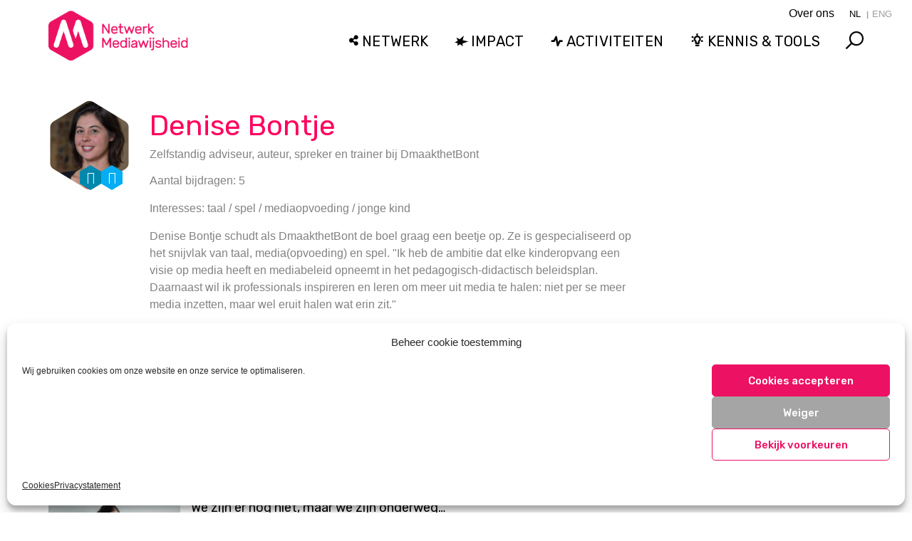

--- FILE ---
content_type: text/html; charset=UTF-8
request_url: https://netwerkmediawijsheid.nl/auteur/denisebontje/
body_size: 16465
content:
<!DOCTYPE html><html
class=no-js lang=nl-NL><head><meta
charset="UTF-8"><meta
name="viewport" content="width=device-width, initial-scale=1.0"><link
rel=pingback href=https://netwerkmediawijsheid.nl/xmlrpc.php><meta
name='robots' content='index, follow, max-image-preview:large, max-snippet:-1, max-video-preview:-1'><title>Denise Bontje, auteur op Netwerk Mediawijsheid</title><link
rel=canonical href=https://netwerkmediawijsheid.nl/auteur/denisebontje/ ><meta
property="og:locale" content="nl_NL"><meta
property="og:type" content="profile"><meta
property="og:title" content="Denise Bontje, auteur op Netwerk Mediawijsheid"><meta
property="og:url" content="https://netwerkmediawijsheid.nl/auteur/denisebontje/"><meta
property="og:site_name" content="Netwerk Mediawijsheid"><meta
property="og:image" content="https://secure.gravatar.com/avatar/a1c1e3582f9015da2900f08dee3b477f?s=500&d=blank&r=g"><meta
name="twitter:card" content="summary_large_image"><meta
name="twitter:site" content="@Mediawijzer"> <script type=application/ld+json class=yoast-schema-graph>{"@context":"https://schema.org","@graph":[{"@type":"ProfilePage","@id":"https://netwerkmediawijsheid.nl/auteur/denisebontje/","url":"https://netwerkmediawijsheid.nl/auteur/denisebontje/","name":"Denise Bontje, auteur op Netwerk Mediawijsheid","isPartOf":{"@id":"https://netwerkmediawijsheid.nl/#website"},"primaryImageOfPage":{"@id":"https://netwerkmediawijsheid.nl/auteur/denisebontje/#primaryimage"},"image":{"@id":"https://netwerkmediawijsheid.nl/auteur/denisebontje/#primaryimage"},"thumbnailUrl":"https://netwerkmediawijsheid.nl/wp-content/uploads/2024/02/MUD23.png","breadcrumb":{"@id":"https://netwerkmediawijsheid.nl/auteur/denisebontje/#breadcrumb"},"inLanguage":"nl-NL","potentialAction":[{"@type":"ReadAction","target":["https://netwerkmediawijsheid.nl/auteur/denisebontje/"]}]},{"@type":"ImageObject","inLanguage":"nl-NL","@id":"https://netwerkmediawijsheid.nl/auteur/denisebontje/#primaryimage","url":"https://netwerkmediawijsheid.nl/wp-content/uploads/2024/02/MUD23.png","contentUrl":"https://netwerkmediawijsheid.nl/wp-content/uploads/2024/02/MUD23.png","width":1200,"height":800,"caption":"kind zit op de grond. op de achtergrond zie je een ouder op de mobiele telefoon."},{"@type":"BreadcrumbList","@id":"https://netwerkmediawijsheid.nl/auteur/denisebontje/#breadcrumb","itemListElement":[{"@type":"ListItem","position":1,"name":"Home","item":"https://netwerkmediawijsheid.nl/"},{"@type":"ListItem","position":2,"name":"Archieven voor Denise Bontje"}]},{"@type":"WebSite","@id":"https://netwerkmediawijsheid.nl/#website","url":"https://netwerkmediawijsheid.nl/","name":"Netwerk Mediawijsheid","description":"Nederlands netwerk voor mediawijsheid","publisher":{"@id":"https://netwerkmediawijsheid.nl/#organization"},"potentialAction":[{"@type":"SearchAction","target":{"@type":"EntryPoint","urlTemplate":"https://netwerkmediawijsheid.nl/?s={search_term_string}"},"query-input":{"@type":"PropertyValueSpecification","valueRequired":true,"valueName":"search_term_string"}}],"inLanguage":"nl-NL"},{"@type":"Organization","@id":"https://netwerkmediawijsheid.nl/#organization","name":"Netwerk Mediawijsheid","url":"https://netwerkmediawijsheid.nl/","logo":{"@type":"ImageObject","inLanguage":"nl-NL","@id":"https://netwerkmediawijsheid.nl/#/schema/logo/image/","url":"https://netwerkmediawijsheid.nl/wp-content/uploads/2021/10/mw-logo-staand-zonder-tekst.png","contentUrl":"https://netwerkmediawijsheid.nl/wp-content/uploads/2021/10/mw-logo-staand-zonder-tekst.png","width":"500","height":"564","caption":"Netwerk Mediawijsheid"},"image":{"@id":"https://netwerkmediawijsheid.nl/#/schema/logo/image/"},"sameAs":["https://x.com/Mediawijzer"]},{"@type":"Person","@id":"https://netwerkmediawijsheid.nl/#/schema/person/2f1f9e9f1acb1965fef3d6090f166eee","name":"Denise Bontje","description":"Denise Bontje schudt als DmaakthetBont de boel graag een beetje op. Ze is gespecialiseerd op het snijvlak van taal, media(opvoeding) en spel. \"Ik heb de ambitie dat elke kinderopvang een visie op media heeft en mediabeleid opneemt in het pedagogisch-didactisch beleidsplan. Daarnaast wil ik professionals inspireren en leren om meer uit media te halen: niet per se meer media inzetten, maar wel eruit halen wat erin zit.\"","sameAs":["https://nl.linkedin.com/in/denise-bontje-b476569/nl","https://x.com/https://twitter.com/DmaakthetBont"],"mainEntityOfPage":{"@id":"https://netwerkmediawijsheid.nl/auteur/denisebontje/"}}]}</script> <link
rel=dns-prefetch href=//static.addtoany.com><link
rel=dns-prefetch href=//fonts.googleapis.com><link
rel=dns-prefetch href=//use.fontawesome.com><link
rel=alternate type=application/rss+xml title="Netwerk Mediawijsheid &raquo; feed" href=https://netwerkmediawijsheid.nl/feed/ ><link
rel=alternate type=application/rss+xml title="Netwerk Mediawijsheid &raquo; reacties feed" href=https://netwerkmediawijsheid.nl/comments/feed/ ><meta
property="og:site_name" content="Netwerk Mediawijsheid"><meta
property="og:title" content="Languit op de bank een film kijken is ontspannend voor jou, maar niet per se voor je kind"><meta
property="og:description" content="Nederlands netwerk voor mediawijsheid"><meta
property="og:image" content="https://netwerkmediawijsheid.nl/wp-content/uploads/2024/02/MUD23.png"><meta
property="og:url" content="https://netwerkmediawijsheid.nl/languit-op-de-bank-een-film-kijken-is-ontspannend-voor-jou-maar-niet-per-se-voor-je-kind/"><meta
property="og:type" content="website"><link
rel=alternate type=application/rss+xml title="Netwerk Mediawijsheid &raquo; berichten door Denise Bontje feed" href=https://netwerkmediawijsheid.nl/auteur/denisebontje/feed/ ><style id=wp-img-auto-sizes-contain-inline-css>img:is([sizes=auto i],[sizes^="auto," i]){contain-intrinsic-size:3000px 1500px}
/*# sourceURL=wp-img-auto-sizes-contain-inline-css */</style><link
rel=stylesheet href=https://netwerkmediawijsheid.nl/wp-content/cache/minify/59fae.css media=all><style id=wp-block-library-inline-css>/*<![CDATA[*/:root{--wp-block-synced-color:#7a00df;--wp-block-synced-color--rgb:122,0,223;--wp-bound-block-color:var(--wp-block-synced-color);--wp-editor-canvas-background:#ddd;--wp-admin-theme-color:#007cba;--wp-admin-theme-color--rgb:0,124,186;--wp-admin-theme-color-darker-10:#006ba1;--wp-admin-theme-color-darker-10--rgb:0,107,160.5;--wp-admin-theme-color-darker-20:#005a87;--wp-admin-theme-color-darker-20--rgb:0,90,135;--wp-admin-border-width-focus:2px}@media (min-resolution:192dpi){:root{--wp-admin-border-width-focus:1.5px}}.wp-element-button{cursor:pointer}:root .has-very-light-gray-background-color{background-color:#eee}:root .has-very-dark-gray-background-color{background-color:#313131}:root .has-very-light-gray-color{color:#eee}:root .has-very-dark-gray-color{color:#313131}:root .has-vivid-green-cyan-to-vivid-cyan-blue-gradient-background{background:linear-gradient(135deg,#00d084,#0693e3)}:root .has-purple-crush-gradient-background{background:linear-gradient(135deg,#34e2e4,#4721fb 50%,#ab1dfe)}:root .has-hazy-dawn-gradient-background{background:linear-gradient(135deg,#faaca8,#dad0ec)}:root .has-subdued-olive-gradient-background{background:linear-gradient(135deg,#fafae1,#67a671)}:root .has-atomic-cream-gradient-background{background:linear-gradient(135deg,#fdd79a,#004a59)}:root .has-nightshade-gradient-background{background:linear-gradient(135deg,#330968,#31cdcf)}:root .has-midnight-gradient-background{background:linear-gradient(135deg,#020381,#2874fc)}:root{--wp--preset--font-size--normal:16px;--wp--preset--font-size--huge:42px}.has-regular-font-size{font-size:1em}.has-larger-font-size{font-size:2.625em}.has-normal-font-size{font-size:var(--wp--preset--font-size--normal)}.has-huge-font-size{font-size:var(--wp--preset--font-size--huge)}.has-text-align-center{text-align:center}.has-text-align-left{text-align:left}.has-text-align-right{text-align:right}.has-fit-text{white-space:nowrap!important}#end-resizable-editor-section{display:none}.aligncenter{clear:both}.items-justified-left{justify-content:flex-start}.items-justified-center{justify-content:center}.items-justified-right{justify-content:flex-end}.items-justified-space-between{justify-content:space-between}.screen-reader-text{border:0;clip-path:inset(50%);height:1px;margin:-1px;overflow:hidden;padding:0;position:absolute;width:1px;word-wrap:normal!important}.screen-reader-text:focus{background-color:#ddd;clip-path:none;color:#444;display:block;font-size:1em;height:auto;left:5px;line-height:normal;padding:15px 23px 14px;text-decoration:none;top:5px;width:auto;z-index:100000}html :where(.has-border-color){border-style:solid}html :where([style*=border-top-color]){border-top-style:solid}html :where([style*=border-right-color]){border-right-style:solid}html :where([style*=border-bottom-color]){border-bottom-style:solid}html :where([style*=border-left-color]){border-left-style:solid}html :where([style*=border-width]){border-style:solid}html :where([style*=border-top-width]){border-top-style:solid}html :where([style*=border-right-width]){border-right-style:solid}html :where([style*=border-bottom-width]){border-bottom-style:solid}html :where([style*=border-left-width]){border-left-style:solid}html :where(img[class*=wp-image-]){height:auto;max-width:100%}:where(figure){margin:0 0 1em}html :where(.is-position-sticky){--wp-admin--admin-bar--position-offset:var(--wp-admin--admin-bar--height,0px)}@media screen and (max-width:600px){html :where(.is-position-sticky){--wp-admin--admin-bar--position-offset:0px}}

/*# sourceURL=wp-block-library-inline-css *//*]]>*/</style><style id=global-styles-inline-css>/*<![CDATA[*/:root{--wp--preset--aspect-ratio--square: 1;--wp--preset--aspect-ratio--4-3: 4/3;--wp--preset--aspect-ratio--3-4: 3/4;--wp--preset--aspect-ratio--3-2: 3/2;--wp--preset--aspect-ratio--2-3: 2/3;--wp--preset--aspect-ratio--16-9: 16/9;--wp--preset--aspect-ratio--9-16: 9/16;--wp--preset--color--black: #000000;--wp--preset--color--cyan-bluish-gray: #abb8c3;--wp--preset--color--white: #ffffff;--wp--preset--color--pale-pink: #f78da7;--wp--preset--color--vivid-red: #cf2e2e;--wp--preset--color--luminous-vivid-orange: #ff6900;--wp--preset--color--luminous-vivid-amber: #fcb900;--wp--preset--color--light-green-cyan: #7bdcb5;--wp--preset--color--vivid-green-cyan: #00d084;--wp--preset--color--pale-cyan-blue: #8ed1fc;--wp--preset--color--vivid-cyan-blue: #0693e3;--wp--preset--color--vivid-purple: #9b51e0;--wp--preset--gradient--vivid-cyan-blue-to-vivid-purple: linear-gradient(135deg,rgb(6,147,227) 0%,rgb(155,81,224) 100%);--wp--preset--gradient--light-green-cyan-to-vivid-green-cyan: linear-gradient(135deg,rgb(122,220,180) 0%,rgb(0,208,130) 100%);--wp--preset--gradient--luminous-vivid-amber-to-luminous-vivid-orange: linear-gradient(135deg,rgb(252,185,0) 0%,rgb(255,105,0) 100%);--wp--preset--gradient--luminous-vivid-orange-to-vivid-red: linear-gradient(135deg,rgb(255,105,0) 0%,rgb(207,46,46) 100%);--wp--preset--gradient--very-light-gray-to-cyan-bluish-gray: linear-gradient(135deg,rgb(238,238,238) 0%,rgb(169,184,195) 100%);--wp--preset--gradient--cool-to-warm-spectrum: linear-gradient(135deg,rgb(74,234,220) 0%,rgb(151,120,209) 20%,rgb(207,42,186) 40%,rgb(238,44,130) 60%,rgb(251,105,98) 80%,rgb(254,248,76) 100%);--wp--preset--gradient--blush-light-purple: linear-gradient(135deg,rgb(255,206,236) 0%,rgb(152,150,240) 100%);--wp--preset--gradient--blush-bordeaux: linear-gradient(135deg,rgb(254,205,165) 0%,rgb(254,45,45) 50%,rgb(107,0,62) 100%);--wp--preset--gradient--luminous-dusk: linear-gradient(135deg,rgb(255,203,112) 0%,rgb(199,81,192) 50%,rgb(65,88,208) 100%);--wp--preset--gradient--pale-ocean: linear-gradient(135deg,rgb(255,245,203) 0%,rgb(182,227,212) 50%,rgb(51,167,181) 100%);--wp--preset--gradient--electric-grass: linear-gradient(135deg,rgb(202,248,128) 0%,rgb(113,206,126) 100%);--wp--preset--gradient--midnight: linear-gradient(135deg,rgb(2,3,129) 0%,rgb(40,116,252) 100%);--wp--preset--font-size--small: 13px;--wp--preset--font-size--medium: 20px;--wp--preset--font-size--large: 36px;--wp--preset--font-size--x-large: 42px;--wp--preset--spacing--20: 0.44rem;--wp--preset--spacing--30: 0.67rem;--wp--preset--spacing--40: 1rem;--wp--preset--spacing--50: 1.5rem;--wp--preset--spacing--60: 2.25rem;--wp--preset--spacing--70: 3.38rem;--wp--preset--spacing--80: 5.06rem;--wp--preset--shadow--natural: 6px 6px 9px rgba(0, 0, 0, 0.2);--wp--preset--shadow--deep: 12px 12px 50px rgba(0, 0, 0, 0.4);--wp--preset--shadow--sharp: 6px 6px 0px rgba(0, 0, 0, 0.2);--wp--preset--shadow--outlined: 6px 6px 0px -3px rgb(255, 255, 255), 6px 6px rgb(0, 0, 0);--wp--preset--shadow--crisp: 6px 6px 0px rgb(0, 0, 0);}:where(.is-layout-flex){gap: 0.5em;}:where(.is-layout-grid){gap: 0.5em;}body .is-layout-flex{display: flex;}.is-layout-flex{flex-wrap: wrap;align-items: center;}.is-layout-flex > :is(*, div){margin: 0;}body .is-layout-grid{display: grid;}.is-layout-grid > :is(*, div){margin: 0;}:where(.wp-block-columns.is-layout-flex){gap: 2em;}:where(.wp-block-columns.is-layout-grid){gap: 2em;}:where(.wp-block-post-template.is-layout-flex){gap: 1.25em;}:where(.wp-block-post-template.is-layout-grid){gap: 1.25em;}.has-black-color{color: var(--wp--preset--color--black) !important;}.has-cyan-bluish-gray-color{color: var(--wp--preset--color--cyan-bluish-gray) !important;}.has-white-color{color: var(--wp--preset--color--white) !important;}.has-pale-pink-color{color: var(--wp--preset--color--pale-pink) !important;}.has-vivid-red-color{color: var(--wp--preset--color--vivid-red) !important;}.has-luminous-vivid-orange-color{color: var(--wp--preset--color--luminous-vivid-orange) !important;}.has-luminous-vivid-amber-color{color: var(--wp--preset--color--luminous-vivid-amber) !important;}.has-light-green-cyan-color{color: var(--wp--preset--color--light-green-cyan) !important;}.has-vivid-green-cyan-color{color: var(--wp--preset--color--vivid-green-cyan) !important;}.has-pale-cyan-blue-color{color: var(--wp--preset--color--pale-cyan-blue) !important;}.has-vivid-cyan-blue-color{color: var(--wp--preset--color--vivid-cyan-blue) !important;}.has-vivid-purple-color{color: var(--wp--preset--color--vivid-purple) !important;}.has-black-background-color{background-color: var(--wp--preset--color--black) !important;}.has-cyan-bluish-gray-background-color{background-color: var(--wp--preset--color--cyan-bluish-gray) !important;}.has-white-background-color{background-color: var(--wp--preset--color--white) !important;}.has-pale-pink-background-color{background-color: var(--wp--preset--color--pale-pink) !important;}.has-vivid-red-background-color{background-color: var(--wp--preset--color--vivid-red) !important;}.has-luminous-vivid-orange-background-color{background-color: var(--wp--preset--color--luminous-vivid-orange) !important;}.has-luminous-vivid-amber-background-color{background-color: var(--wp--preset--color--luminous-vivid-amber) !important;}.has-light-green-cyan-background-color{background-color: var(--wp--preset--color--light-green-cyan) !important;}.has-vivid-green-cyan-background-color{background-color: var(--wp--preset--color--vivid-green-cyan) !important;}.has-pale-cyan-blue-background-color{background-color: var(--wp--preset--color--pale-cyan-blue) !important;}.has-vivid-cyan-blue-background-color{background-color: var(--wp--preset--color--vivid-cyan-blue) !important;}.has-vivid-purple-background-color{background-color: var(--wp--preset--color--vivid-purple) !important;}.has-black-border-color{border-color: var(--wp--preset--color--black) !important;}.has-cyan-bluish-gray-border-color{border-color: var(--wp--preset--color--cyan-bluish-gray) !important;}.has-white-border-color{border-color: var(--wp--preset--color--white) !important;}.has-pale-pink-border-color{border-color: var(--wp--preset--color--pale-pink) !important;}.has-vivid-red-border-color{border-color: var(--wp--preset--color--vivid-red) !important;}.has-luminous-vivid-orange-border-color{border-color: var(--wp--preset--color--luminous-vivid-orange) !important;}.has-luminous-vivid-amber-border-color{border-color: var(--wp--preset--color--luminous-vivid-amber) !important;}.has-light-green-cyan-border-color{border-color: var(--wp--preset--color--light-green-cyan) !important;}.has-vivid-green-cyan-border-color{border-color: var(--wp--preset--color--vivid-green-cyan) !important;}.has-pale-cyan-blue-border-color{border-color: var(--wp--preset--color--pale-cyan-blue) !important;}.has-vivid-cyan-blue-border-color{border-color: var(--wp--preset--color--vivid-cyan-blue) !important;}.has-vivid-purple-border-color{border-color: var(--wp--preset--color--vivid-purple) !important;}.has-vivid-cyan-blue-to-vivid-purple-gradient-background{background: var(--wp--preset--gradient--vivid-cyan-blue-to-vivid-purple) !important;}.has-light-green-cyan-to-vivid-green-cyan-gradient-background{background: var(--wp--preset--gradient--light-green-cyan-to-vivid-green-cyan) !important;}.has-luminous-vivid-amber-to-luminous-vivid-orange-gradient-background{background: var(--wp--preset--gradient--luminous-vivid-amber-to-luminous-vivid-orange) !important;}.has-luminous-vivid-orange-to-vivid-red-gradient-background{background: var(--wp--preset--gradient--luminous-vivid-orange-to-vivid-red) !important;}.has-very-light-gray-to-cyan-bluish-gray-gradient-background{background: var(--wp--preset--gradient--very-light-gray-to-cyan-bluish-gray) !important;}.has-cool-to-warm-spectrum-gradient-background{background: var(--wp--preset--gradient--cool-to-warm-spectrum) !important;}.has-blush-light-purple-gradient-background{background: var(--wp--preset--gradient--blush-light-purple) !important;}.has-blush-bordeaux-gradient-background{background: var(--wp--preset--gradient--blush-bordeaux) !important;}.has-luminous-dusk-gradient-background{background: var(--wp--preset--gradient--luminous-dusk) !important;}.has-pale-ocean-gradient-background{background: var(--wp--preset--gradient--pale-ocean) !important;}.has-electric-grass-gradient-background{background: var(--wp--preset--gradient--electric-grass) !important;}.has-midnight-gradient-background{background: var(--wp--preset--gradient--midnight) !important;}.has-small-font-size{font-size: var(--wp--preset--font-size--small) !important;}.has-medium-font-size{font-size: var(--wp--preset--font-size--medium) !important;}.has-large-font-size{font-size: var(--wp--preset--font-size--large) !important;}.has-x-large-font-size{font-size: var(--wp--preset--font-size--x-large) !important;}
/*# sourceURL=global-styles-inline-css *//*]]>*/</style><style id=classic-theme-styles-inline-css>/*! This file is auto-generated */
.wp-block-button__link{color:#fff;background-color:#32373c;border-radius:9999px;box-shadow:none;text-decoration:none;padding:calc(.667em + 2px) calc(1.333em + 2px);font-size:1.125em}.wp-block-file__button{background:#32373c;color:#fff;text-decoration:none}
/*# sourceURL=/wp-includes/css/classic-themes.min.css */</style><link
rel=stylesheet href=https://netwerkmediawijsheid.nl/wp-content/cache/minify/2376e.css media=all><link
rel=stylesheet id=googlefont-styles-css href='https://fonts.googleapis.com/css?family=Rubik%3A400%2C500%2C500i&#038;ver=6.9' type=text/css media=all><link
rel=stylesheet id=fontawesome-styles-css href='https://use.fontawesome.com/releases/v5.12.1/css/all.css?ver=1eb181bec88bbd38efd3660ea85ada28' type=text/css media=all><link
rel=stylesheet href=https://netwerkmediawijsheid.nl/wp-content/cache/minify/11fe1.css media=all><style id=cs-inline-css>@media (min-width:1200px){.x-hide-xl{display:none !important;}}@media (min-width:979px) and (max-width:1199px){.x-hide-lg{display:none !important;}}@media (min-width:767px) and (max-width:978px){.x-hide-md{display:none !important;}}@media (min-width:480px) and (max-width:766px){.x-hide-sm{display:none !important;}}@media (max-width:479px){.x-hide-xs{display:none !important;}} a,h1 a:hover,h2 a:hover,h3 a:hover,h4 a:hover,h5 a:hover,h6 a:hover,.x-breadcrumb-wrap a:hover,.widget ul li a:hover,.widget ol li a:hover,.widget.widget_text ul li a,.widget.widget_text ol li a,.widget_nav_menu .current-menu-item > a,.x-accordion-heading .x-accordion-toggle:hover,.x-comment-author a:hover,.x-comment-time:hover,.x-recent-posts a:hover .h-recent-posts{color:#ed1163;}a:hover,.widget.widget_text ul li a:hover,.widget.widget_text ol li a:hover,.x-twitter-widget ul li a:hover{color:hsl(338,91%,36%);}.rev_slider_wrapper,a.x-img-thumbnail:hover,.x-slider-container.below,.page-template-template-blank-3-php .x-slider-container.above,.page-template-template-blank-6-php .x-slider-container.above{border-color:#ed1163;}.entry-thumb:before,.x-pagination span.current,.woocommerce-pagination span[aria-current],.flex-direction-nav a,.flex-control-nav a:hover,.flex-control-nav a.flex-active,.mejs-time-current,.x-dropcap,.x-skill-bar .bar,.x-pricing-column.featured h2,.h-comments-title small,.x-entry-share .x-share:hover,.x-highlight,.x-recent-posts .x-recent-posts-img:after{background-color:#ed1163;}.x-nav-tabs > .active > a,.x-nav-tabs > .active > a:hover{box-shadow:inset 0 3px 0 0 #ed1163;}.x-main{width:calc(74% - 2.463055%);}.x-sidebar{width:calc(100% - 2.463055% - 74%);}.x-comment-author,.x-comment-time,.comment-form-author label,.comment-form-email label,.comment-form-url label,.comment-form-rating label,.comment-form-comment label,.widget_calendar #wp-calendar caption,.widget.widget_rss li .rsswidget{font-family:"Rubik",sans-serif;font-weight:400;}.p-landmark-sub,.p-meta,input,button,select,textarea{font-family:"Rubik",sans-serif;}.widget ul li a,.widget ol li a,.x-comment-time{color:#343434;}.widget_text ol li a,.widget_text ul li a{color:#ed1163;}.widget_text ol li a:hover,.widget_text ul li a:hover{color:hsl(338,91%,36%);}.comment-form-author label,.comment-form-email label,.comment-form-url label,.comment-form-rating label,.comment-form-comment label,.widget_calendar #wp-calendar th,.p-landmark-sub strong,.widget_tag_cloud .tagcloud a:hover,.widget_tag_cloud .tagcloud a:active,.entry-footer a:hover,.entry-footer a:active,.x-breadcrumbs .current,.x-comment-author,.x-comment-author a{color:#ff005d;}.widget_calendar #wp-calendar th{border-color:#ff005d;}.h-feature-headline span i{background-color:#ff005d;}@media (max-width:978.98px){}html{font-size:18px;}@media (min-width:479px){html{font-size:18px;}}@media (min-width:766px){html{font-size:18px;}}@media (min-width:978px){html{font-size:18px;}}@media (min-width:1199px){html{font-size:18px;}}body{font-style:normal;font-weight:300;color:#343434;background-color:hsl(0,0%,100%);}.w-b{font-weight:300 !important;}h1,h2,h3,h4,h5,h6,.h1,.h2,.h3,.h4,.h5,.h6,.x-text-headline{font-family:"Rubik",sans-serif;font-style:normal;font-weight:400;}h1,.h1{letter-spacing:0em;}h2,.h2{letter-spacing:0em;}h3,.h3{letter-spacing:0em;}h4,.h4{letter-spacing:0em;}h5,.h5{letter-spacing:0em;}h6,.h6{letter-spacing:0em;}.w-h{font-weight:400 !important;}.x-container.width{width:90%;}.x-container.max{max-width:1200px;}.x-bar-content.x-container.width{flex-basis:90%;}.x-main.full{float:none;clear:both;display:block;width:auto;}@media (max-width:978.98px){.x-main.full,.x-main.left,.x-main.right,.x-sidebar.left,.x-sidebar.right{float:none;display:block;width:auto !important;}}.entry-header,.entry-content{font-size:1.1rem;}body,input,button,select,textarea{font-family:"Rubik",sans-serif;}h1,h2,h3,h4,h5,h6,.h1,.h2,.h3,.h4,.h5,.h6,h1 a,h2 a,h3 a,h4 a,h5 a,h6 a,.h1 a,.h2 a,.h3 a,.h4 a,.h5 a,.h6 a,blockquote{color:#ff005d;}.cfc-h-tx{color:#ff005d !important;}.cfc-h-bd{border-color:#ff005d !important;}.cfc-h-bg{background-color:#ff005d !important;}.cfc-b-tx{color:#343434 !important;}.cfc-b-bd{border-color:#343434 !important;}.cfc-b-bg{background-color:#343434 !important;}.x-btn,.button,[type="submit"]{color:#ffffff;border-color:rgb(215,15,90);background-color:rgb(237,17,99);text-shadow:0 0.075em 0.075em rgba(0,0,0,0.5);}.x-btn:hover,.button:hover,[type="submit"]:hover{color:#ffffff;border-color:rgb(237,17,99);background-color:rgb(169,11,70);text-shadow:0 0.075em 0.075em rgba(0,0,0,0.5);}.x-btn.x-btn-real,.x-btn.x-btn-real:hover{margin-bottom:0.25em;text-shadow:0 0.075em 0.075em rgba(0,0,0,0.65);}.x-btn.x-btn-real{box-shadow:0 0.25em 0 0 #be0d4f,0 4px 9px rgba(0,0,0,0.75);}.x-btn.x-btn-real:hover{box-shadow:0 0.25em 0 0 #d70f5a,0 4px 9px rgba(0,0,0,0.75);}.x-btn.x-btn-flat,.x-btn.x-btn-flat:hover{margin-bottom:0;text-shadow:0 0.075em 0.075em rgba(0,0,0,0.65);box-shadow:none;}.x-btn.x-btn-transparent,.x-btn.x-btn-transparent:hover{margin-bottom:0;border-width:3px;text-shadow:none;text-transform:uppercase;background-color:transparent;box-shadow:none;}.x-topbar .p-info a:hover,.x-widgetbar .widget ul li a:hover{color:#ed1163;}.x-topbar{background-color:transparent;}.x-topbar .p-info,.x-topbar .p-info a,.x-navbar .desktop .x-nav > li > a,.x-navbar .desktop .sub-menu a,.x-navbar .mobile .x-nav li > a,.x-breadcrumb-wrap a,.x-breadcrumbs .delimiter{color:hsl(0,0%,100%);}.x-navbar .desktop .x-nav > li > a:hover,.x-navbar .desktop .x-nav > .x-active > a,.x-navbar .desktop .x-nav > .current-menu-item > a,.x-navbar .desktop .sub-menu a:hover,.x-navbar .desktop .sub-menu .x-active > a,.x-navbar .desktop .sub-menu .current-menu-item > a,.x-navbar .desktop .x-nav .x-megamenu > .sub-menu > li > a,.x-navbar .mobile .x-nav li > a:hover,.x-navbar .mobile .x-nav .x-active > a,.x-navbar .mobile .x-nav .current-menu-item > a{color:hsl(0,0%,100%);}.x-navbar{background-color:transparent;}.x-navbar .desktop .x-nav > li > a:hover,.x-navbar .desktop .x-nav > .x-active > a,.x-navbar .desktop .x-nav > .current-menu-item > a{box-shadow:inset 0 4px 0 0 #ed1163;}.x-navbar .desktop .x-nav > li > a{height:140px;padding-top:50px;}.x-navbar .desktop .x-nav > li ul{top:calc(140px - 15px);}@media (max-width:979px){}.x-navbar-inner{min-height:140px;}.x-brand{margin-top:10px;font-family:"Rubik",sans-serif;font-size:42px;font-style:normal;font-weight:700;letter-spacing:-0.035em;color:#272727;}.x-brand:hover,.x-brand:focus{color:#272727;}.x-brand img{width:calc(360px / 2);}.x-navbar .x-nav-wrap .x-nav > li > a{font-family:"Rubik",sans-serif;font-style:normal;font-weight:300;letter-spacing:0.008em;}.x-navbar .desktop .x-nav > li > a{font-size:18px;}.x-navbar .desktop .x-nav > li > a:not(.x-btn-navbar-woocommerce){padding-left:20px;padding-right:20px;}.x-navbar .desktop .x-nav > li > a > span{margin-right:-0.008em;}.x-btn-navbar{margin-top:20px;}.x-btn-navbar,.x-btn-navbar.collapsed{font-size:24px;}@media (max-width:979px){.x-widgetbar{left:0;right:0;}}.bg .mejs-container,.x-video .mejs-container{position:unset !important;} @font-face{font-family:'FontAwesomePro';font-style:normal;font-weight:900;font-display:block;src:url('https://netwerkmediawijsheid.nl/wp-content/plugins/cornerstone/assets/fonts/fa-solid-900.woff2?ver=6.7.2') format('woff2'),url('https://netwerkmediawijsheid.nl/wp-content/plugins/cornerstone/assets/fonts/fa-solid-900.ttf?ver=6.7.2') format('truetype');}[data-x-fa-pro-icon]{font-family:"FontAwesomePro" !important;}[data-x-fa-pro-icon]:before{content:attr(data-x-fa-pro-icon);}[data-x-icon],[data-x-icon-o],[data-x-icon-l],[data-x-icon-s],[data-x-icon-b],[data-x-icon-sr],[data-x-icon-ss],[data-x-icon-sl],[data-x-fa-pro-icon],[class*="cs-fa-"]{display:inline-flex;font-style:normal;font-weight:400;text-decoration:inherit;text-rendering:auto;-webkit-font-smoothing:antialiased;-moz-osx-font-smoothing:grayscale;}[data-x-icon].left,[data-x-icon-o].left,[data-x-icon-l].left,[data-x-icon-s].left,[data-x-icon-b].left,[data-x-icon-sr].left,[data-x-icon-ss].left,[data-x-icon-sl].left,[data-x-fa-pro-icon].left,[class*="cs-fa-"].left{margin-right:0.5em;}[data-x-icon].right,[data-x-icon-o].right,[data-x-icon-l].right,[data-x-icon-s].right,[data-x-icon-b].right,[data-x-icon-sr].right,[data-x-icon-ss].right,[data-x-icon-sl].right,[data-x-fa-pro-icon].right,[class*="cs-fa-"].right{margin-left:0.5em;}[data-x-icon]:before,[data-x-icon-o]:before,[data-x-icon-l]:before,[data-x-icon-s]:before,[data-x-icon-b]:before,[data-x-icon-sr]:before,[data-x-icon-ss]:before,[data-x-icon-sl]:before,[data-x-fa-pro-icon]:before,[class*="cs-fa-"]:before{line-height:1;}@font-face{font-family:'FontAwesome';font-style:normal;font-weight:900;font-display:block;src:url('https://netwerkmediawijsheid.nl/wp-content/plugins/cornerstone/assets/fonts/fa-solid-900.woff2?ver=6.7.2') format('woff2'),url('https://netwerkmediawijsheid.nl/wp-content/plugins/cornerstone/assets/fonts/fa-solid-900.ttf?ver=6.7.2') format('truetype');}[data-x-icon],[data-x-icon-s],[data-x-icon][class*="cs-fa-"]{font-family:"FontAwesome" !important;font-weight:900;}[data-x-icon]:before,[data-x-icon][class*="cs-fa-"]:before{content:attr(data-x-icon);}[data-x-icon-s]:before{content:attr(data-x-icon-s);}@font-face{font-family:'FontAwesomeRegular';font-style:normal;font-weight:400;font-display:block;src:url('https://netwerkmediawijsheid.nl/wp-content/plugins/cornerstone/assets/fonts/fa-regular-400.woff2?ver=6.7.2') format('woff2'),url('https://netwerkmediawijsheid.nl/wp-content/plugins/cornerstone/assets/fonts/fa-regular-400.ttf?ver=6.7.2') format('truetype');}@font-face{font-family:'FontAwesomePro';font-style:normal;font-weight:400;font-display:block;src:url('https://netwerkmediawijsheid.nl/wp-content/plugins/cornerstone/assets/fonts/fa-regular-400.woff2?ver=6.7.2') format('woff2'),url('https://netwerkmediawijsheid.nl/wp-content/plugins/cornerstone/assets/fonts/fa-regular-400.ttf?ver=6.7.2') format('truetype');}[data-x-icon-o]{font-family:"FontAwesomeRegular" !important;}[data-x-icon-o]:before{content:attr(data-x-icon-o);}.widget.widget_rss li .rsswidget:before{content:"\f35d";padding-right:0.4em;font-family:"FontAwesome";}.x-nav-tabs-item a{cursor:pointer;}.x-menu-heading{margin-right:.5em;}body.page-id-139 #header-wrapper,body.parent-pageid-139 #header-wrapper{background:#0e4e95;}@media screen and (max-width:740px){body.page-id-139 .x-navbar-wrap,body.parent-pageid-139 .x-navbar-wrap{min-height:265px;}}@media screen and (min-width:740px){body.page-id-139 .x-navbar-wrap,body.parent-pageid-139 .x-navbar-wrap{min-height:450px;}}
/*# sourceURL=cs-inline-css */</style> <script src=https://netwerkmediawijsheid.nl/wp-content/cache/minify/818c0.js></script> <script id=addtoany-core-js-before>/*<![CDATA[*/window.a2a_config=window.a2a_config||{};a2a_config.callbacks=[];a2a_config.overlays=[];a2a_config.templates={};a2a_localize = {
	Share: "Delen",
	Save: "Opslaan",
	Subscribe: "Inschrijven",
	Email: "E-mail",
	Bookmark: "Bookmark",
	ShowAll: "Alles weergeven",
	ShowLess: "Niet alles weergeven",
	FindServices: "Vind dienst(en)",
	FindAnyServiceToAddTo: "Vind direct een dienst om aan toe te voegen",
	PoweredBy: "Mede mogelijk gemaakt door",
	ShareViaEmail: "Delen per e-mail",
	SubscribeViaEmail: "Abonneren via e-mail",
	BookmarkInYourBrowser: "Bookmark in je browser",
	BookmarkInstructions: "Druk op Ctrl+D of \u2318+D om deze pagina te bookmarken",
	AddToYourFavorites: "Voeg aan je favorieten toe",
	SendFromWebOrProgram: "Stuur vanuit elk e-mailadres of e-mail programma",
	EmailProgram: "E-mail programma",
	More: "Meer&#8230;",
	ThanksForSharing: "Bedankt voor het delen!",
	ThanksForFollowing: "Dank voor het volgen!"
};


//# sourceURL=addtoany-core-js-before/*]]>*/</script> <script defer src=https://static.addtoany.com/menu/page.js id=addtoany-core-js></script> <script id=sdm-scripts-js-extra>var sdm_ajax_script = {"ajaxurl":"https://netwerkmediawijsheid.nl/wp-admin/admin-ajax.php"};
//# sourceURL=sdm-scripts-js-extra</script> <script src=https://netwerkmediawijsheid.nl/wp-content/cache/minify/5b9bd.js></script> <script id=child-scripts-js-extra>var x_params = {"noSuggestionNotice":"","ajax_url":"https://netwerkmediawijsheid.nl/wp-admin/admin-ajax.php","service_url":"https://netwerkmediawijsheid.nl/wp-admin/admin-ajax.php?action=x_child_get_search_terms","is_rtl":"","xsearch_cookie":"","xsearch_cookie_category":"Eerdere zoekopdrachten","theme_url":"https://netwerkmediawijsheid.nl/wp-content/themes/x-mediawijzer-v2"};
//# sourceURL=child-scripts-js-extra</script> <script src=https://netwerkmediawijsheid.nl/wp-content/cache/minify/4e3a2.js></script>  <script>(function(w,d,s,l,i){w[l]=w[l]||[];w[l].push({'gtm.start':
new Date().getTime(),event:'gtm.js'});var f=d.getElementsByTagName(s)[0],
j=d.createElement(s),dl=l!='dataLayer'?'&l='+l:'';j.async=true;j.src=
'https://www.googletagmanager.com/gtm.js?id='+i+dl;f.parentNode.insertBefore(j,f);
})(window,document,'script','dataLayer','GTM-MJ5NMPVP');</script>  <script>document.documentElement.className += " js";</script> <style>.cmplz-hidden {
					display: none !important;
				}</style> <script>var ajaxurl = 'https://netwerkmediawijsheid.nl/wp-admin/admin-ajax.php',
        sdm_admin_ajax_url = {sdm_admin_ajax_url: 'https://netwerkmediawijsheid.nl/wp-admin/admin-ajax.php?action=ajax'},
        sdm_plugin_url = 'https://netwerkmediawijsheid.nl/wp-content/plugins',
        tinymce_langs = {
          select_download_item: 'Please select a Download Item:',
          download_title: 'Download Title',
          include_fancy: 'Include Fancy Box',
          open_new_window: 'Open New Window',
          insert_shortcode: 'Insert SDM Shortcode'
        };</script> <link
rel=icon href=https://netwerkmediawijsheid.nl/wp-content/uploads/2019/08/cropped-mediawijzer.net-site-icoon-100x100.png sizes=32x32><link
rel=icon href=https://netwerkmediawijsheid.nl/wp-content/uploads/2019/08/cropped-mediawijzer.net-site-icoon-200x200.png sizes=192x192><link
rel=apple-touch-icon href=https://netwerkmediawijsheid.nl/wp-content/uploads/2019/08/cropped-mediawijzer.net-site-icoon-200x200.png><meta
name="msapplication-TileImage" content="https://netwerkmediawijsheid.nl/wp-content/uploads/2019/08/cropped-mediawijzer.net-site-icoon-300x300.png"><link
rel=icon href=https://netwerkmediawijsheid.nl/wp-content/themes/x-mediawijzer-v2/assets/favicon//favicon.ico type=image/x-icon><link
rel=apple-touch-icon sizes=57x57 href=https://netwerkmediawijsheid.nl/wp-content/themes/x-mediawijzer-v2/assets/favicon//apple-icon-57x57.png><link
rel=apple-touch-icon sizes=60x60 href=https://netwerkmediawijsheid.nl/wp-content/themes/x-mediawijzer-v2/assets/favicon//apple-icon-60x60.png><link
rel=apple-touch-icon sizes=72x72 href=https://netwerkmediawijsheid.nl/wp-content/themes/x-mediawijzer-v2/assets/favicon//apple-icon-72x72.png><link
rel=apple-touch-icon sizes=76x76 href=https://netwerkmediawijsheid.nl/wp-content/themes/x-mediawijzer-v2/assets/favicon//apple-icon-76x76.png><link
rel=apple-touch-icon sizes=114x114 href=https://netwerkmediawijsheid.nl/wp-content/themes/x-mediawijzer-v2/assets/favicon//apple-icon-114x114.png><link
rel=apple-touch-icon sizes=120x120 href=https://netwerkmediawijsheid.nl/wp-content/themes/x-mediawijzer-v2/assets/favicon//apple-icon-120x120.png><link
rel=apple-touch-icon sizes=144x144 href=https://netwerkmediawijsheid.nl/wp-content/themes/x-mediawijzer-v2/assets/favicon//apple-icon-144x144.png><link
rel=apple-touch-icon sizes=152x152 href=https://netwerkmediawijsheid.nl/wp-content/themes/x-mediawijzer-v2/assets/favicon//apple-icon-152x152.png><link
rel=apple-touch-icon sizes=180x180 href=https://netwerkmediawijsheid.nl/wp-content/themes/x-mediawijzer-v2/assets/favicon//apple-icon-180x180.png><link
rel=icon type=image/png sizes=192x192  href=https://netwerkmediawijsheid.nl/wp-content/themes/x-mediawijzer-v2/assets/favicon//android-icon-192x192.png><link
rel=icon type=image/png sizes=32x32 href=https://netwerkmediawijsheid.nl/wp-content/themes/x-mediawijzer-v2/assets/favicon//favicon-32x32.png><link
rel=icon type=image/png sizes=96x96 href=https://netwerkmediawijsheid.nl/wp-content/themes/x-mediawijzer-v2/assets/favicon//favicon-96x96.png><link
rel=icon type=image/png sizes=16x16 href=https://netwerkmediawijsheid.nl/wp-content/themes/x-mediawijzer-v2/assets/favicon//favicon-16x16.png><link
rel=manifest href=https://netwerkmediawijsheid.nl/wp-content/themes/x-mediawijzer-v2/assets/favicon//manifest.json><meta
name="msapplication-TileColor" content="#ff005d"><meta
name="msapplication-TileImage" content="https://netwerkmediawijsheid.nl/wp-content/themes/x-mediawijzer-v2/assets/favicon//ms-icon-144x144.png"><meta
name="theme-color" content="#ff005d"><link
rel=stylesheet href="//fonts.googleapis.com/css?family=Rubik:300,300i,700,700i,400&#038;subset=latin,latin-ext&#038;display=auto" type=text/css media=all crossorigin=anonymous data-x-google-fonts></head><body
data-rsssl=1 data-cmplz=1 class="archive author author-denisebontje author-148 wp-theme-x wp-child-theme-x-mediawijzer-v2 x-integrity x-integrity-light x-child-theme-active x-full-width-layout-active x-content-sidebar-active x-archive-standard-active x-navbar-static-active cornerstone-v7_7_9 x-v10_6_2"><div
id=x-root class=x-root><div
id=top class=site><div
id=header-wrapper><header
class="masthead masthead-inline" role=banner><div
class=x-topbar><div
class="x-topbar-inner x-container max width"><ul
id=menu-toprechts class=x-nav-top-navigation><li
id=menu-item-93891 class="menu-item menu-item-type-post_type menu-item-object-page menu-item-93891"><a
href=https://netwerkmediawijsheid.nl/over-ons/ >Over ons</a></li>
<li
id=menu-item-102018 class="lang-nl menu-item menu-item-type-custom menu-item-object-custom menu-item-102018"><a
href=/ >NL</a></li>
<li
id=menu-item-64541 class="lang-en menu-item menu-item-type-post_type menu-item-object-page menu-item-64541"><a
href=https://netwerkmediawijsheid.nl/over-ons/about-dutch-media-literacy-network/ >ENG</a></li></ul></div></div><div
class=x-navbar-wrap><div
class=x-navbar><div
class=x-navbar-inner><div
class="x-container max width">
<a
href=https://netwerkmediawijsheid.nl/ class="x-brand img">
<img
src=//netwerkmediawijsheid.nl/wp-content/uploads/2021/09/nm-logo-large.png alt="Netwerk Mediawijsheid"></a>
<a
href=# class="x-btn-navbar collapsed" data-toggle=collapse data-target=.x-nav-wrap.mobile>
<i
class=x-icon-bars data-x-icon=&#xf0c9;></i>
<span
class=visually-hidden>Navigation</span>
</a><nav
class="x-nav-wrap desktop" role=navigation><ul
id=menu-main class=x-nav><li
id=menu-item-102019 class="icon-netwerk menu-item menu-item-type-custom menu-item-object-custom menu-item-102019"><a
href=/netwerk><span>Netwerk</span></a></li>
<li
id=menu-item-102034 class="icon-impact menu-item menu-item-type-post_type menu-item-object-page menu-item-102034"><a
href=https://netwerkmediawijsheid.nl/impact/ ><span>Impact</span></a></li>
<li
id=menu-item-102111 class="icon-activ menu-item menu-item-type-post_type menu-item-object-page menu-item-102111"><a
href=https://netwerkmediawijsheid.nl/activiteiten/ ><span>Activiteiten</span></a></li>
<li
id=menu-item-102037 class="icon-kennistools menu-item menu-item-type-post_type menu-item-object-page menu-item-102037"><a
href=https://netwerkmediawijsheid.nl/kennis-tools/ ><span>Kennis &#038; tools</span></a></li>
<li
id=menu-item-102023 class="search menu-item menu-item-type-custom menu-item-object-custom menu-item-102023"><a
href="/?s="><span>Zoeken</span></a></li></ul></nav><div
class="x-nav-wrap mobile collapse"><ul
id=menu-mobile-menu class=x-nav><li
id=menu-item-70391 class="menu-item menu-item-type-post_type menu-item-object-page menu-item-70391"><a
href=https://netwerkmediawijsheid.nl/netwerk/ ><span>Netwerk</span></a></li>
<li
id=menu-item-102837 class="menu-item menu-item-type-post_type menu-item-object-page menu-item-102837"><a
href=https://netwerkmediawijsheid.nl/impact/ ><span>Impact</span></a></li>
<li
id=menu-item-102838 class="menu-item menu-item-type-post_type menu-item-object-page menu-item-102838"><a
href=https://netwerkmediawijsheid.nl/activiteiten/ ><span>Activiteiten</span></a></li>
<li
id=menu-item-102839 class="menu-item menu-item-type-post_type menu-item-object-page menu-item-102839"><a
href=https://netwerkmediawijsheid.nl/kennis-tools/ ><span>Kennis &#038; tools</span></a></li>
<li
id=menu-item-94200 class="menu-item menu-item-type-post_type menu-item-object-page menu-item-94200"><a
href=https://netwerkmediawijsheid.nl/over-ons/ ><span>Over ons</span></a></li>
<li
id=menu-item-95506 class="menu-item menu-item-type-post_type menu-item-object-page menu-item-95506"><a
href=https://netwerkmediawijsheid.nl/over-ons/contact/ ><span>Contact</span></a></li>
<li
id=menu-item-70397 class="menu-item menu-item-type-post_type menu-item-object-page menu-item-70397"><a
href=https://netwerkmediawijsheid.nl/over-ons/about-dutch-media-literacy-network/ ><span>English</span></a></li>
<li
id=menu-item-102919 class="menu-item menu-item-type-custom menu-item-object-custom menu-item-102919"><a
href="/?s="><span>Zoeken</span></a></li></ul></div></div></div></div></div></header></div><div
class=x-quick-search-container><div
class="x-container max width"><div
class="x-column x-sm x-1-1"><div
class="x-quick-search floating"><div
class=arrow></div><form
method=get id=searchform class="form-search clearfix" action=https://netwerkmediawijsheid.nl/ ><div
class=input-group>
<label
for=s class=visually-hidden>Search</label>
<input
type=text id=s class="search-query form-control" name=s placeholder value>
<button
class="input-group-addon button">
<span>Zoeken</span>
</button></div></form></div></div></div></div><div
class="x-container max width offset"><div
class="x-main left" role=main><div
class=entry-author><div
class=author-avatar>
<a
href=https://netwerkmediawijsheid.nl/auteur/denisebontje/ >
<svg
viewBox='0 0 100 111'>
<defs>
<clipPath
id="hexagon_clip">
<path
id=hexagon  d='M55,3
L93,26
A10,10 0 0,1 98,33
L98,78
A10,10 0 0,1 93,85
L55,108
A10,10 0 0,1 45,108
L7,85
A10,10 0 0,1 2,78
L2,33
A10,10 0 0,1 7,26
L45,3
A10,10 0 0,1 55,3'/>
</clipPath>
</defs>
<image
xlink:href=https://netwerkmediawijsheid.nl/wp-content/uploads/2017/01/denisebontje-200x200.jpg  height=120px width=110px y=-5px x=-5px  clip-path=url(#hexagon_clip)  preserveAspectRatio="xMinYMin slice"/>
</svg>
</a><div
class=social-links>
<a
href=https://nl.linkedin.com/in/denise-bontje-b476569/nl class=linkedin target=_blank><span></span></a>
<a
href=https://twitter.com/DmaakthetBont class=twitter target=_blank><span></span></a></div></div><div
class=author-info><div
class=author-name><h1><a
href=https://netwerkmediawijsheid.nl/auteur/denisebontje/ >Denise Bontje</a></h1><h3><span
class=job>Zelfstandig adviseur, auteur, spreker en trainer</span> <span
class=at>bij</span> <span
class=company>DmaakthetBont</span></h3></div><div
class=author-description><p
class=contributions>Aantal bijdragen: 5</p><p
class=interests>Interesses: taal / spel / mediaopvoeding / jonge kind</p><p
class=description>Denise Bontje schudt als DmaakthetBont de boel graag een beetje op. Ze is gespecialiseerd op het snijvlak van taal, media(opvoeding) en spel. "Ik heb de ambitie dat elke kinderopvang een visie op media heeft en mediabeleid opneemt in het pedagogisch-didactisch beleidsplan. Daarnaast wil ik professionals inspireren en leren om meer uit media te halen: niet per se meer media inzetten, maar wel eruit halen wat erin zit."</p></div></div></div><div
class=author-seperator></div><article
id=post-111557 class="post-111557 post type-post status-publish format-standard has-post-thumbnail hentry category-gezond-mediagebruik category-mediaopvoeding category-algemeen"><div
class=entry-featured>
<a
href=https://netwerkmediawijsheid.nl/languit-op-de-bank-een-film-kijken-is-ontspannend-voor-jou-maar-niet-per-se-voor-je-kind/ >
<img
width=1200 height=800 src=https://netwerkmediawijsheid.nl/wp-content/uploads/2024/02/MUD23.png class="attachment-cropped size-cropped wp-post-image" alt="kind zit op de grond. op de achtergrond zie je een ouder op de mobiele telefoon." decoding=async fetchpriority=high srcset="https://netwerkmediawijsheid.nl/wp-content/uploads/2024/02/MUD23.png 1200w, https://netwerkmediawijsheid.nl/wp-content/uploads/2024/02/MUD23-300x200.png 300w, https://netwerkmediawijsheid.nl/wp-content/uploads/2024/02/MUD23-1024x683.png 1024w, https://netwerkmediawijsheid.nl/wp-content/uploads/2024/02/MUD23-768x512.png 768w, https://netwerkmediawijsheid.nl/wp-content/uploads/2024/02/MUD23-100x67.png 100w, https://netwerkmediawijsheid.nl/wp-content/uploads/2024/02/MUD23-881x587.png 881w" sizes="(max-width: 1200px) 100vw, 1200px">  </a><div
class=author-avatar>
<a
href=https://netwerkmediawijsheid.nl/auteur/denisebontje/ >
<svg
viewBox='0 0 100 111'>
<defs>
<clipPath
id="hexagon_clip">
<path
id=hexagon  d='M55,3
L93,26
A10,10 0 0,1 98,33
L98,78
A10,10 0 0,1 93,85
L55,108
A10,10 0 0,1 45,108
L7,85
A10,10 0 0,1 2,78
L2,33
A10,10 0 0,1 7,26
L45,3
A10,10 0 0,1 55,3'/>
</clipPath>
</defs>
<use
xlink:href=#hexagon x=0 y=0 stroke=white stroke-width=4 fill=white />
<image
xlink:href=https://netwerkmediawijsheid.nl/wp-content/uploads/2017/01/denisebontje-200x200.jpg  height=120px width=110px y=-5px x=-5px  clip-path=url(#hexagon_clip)  preserveAspectRatio="xMinYMin slice"/>
<use
xlink:href=#hexagon x=0 y=0 stroke=white stroke-width=4 fill=transparent />
</svg>
</a></div></div><div
class="entry-wrap entry-block"><header
class=entry-header><h2 class="entry-title">
<a
href=https://netwerkmediawijsheid.nl/languit-op-de-bank-een-film-kijken-is-ontspannend-voor-jou-maar-niet-per-se-voor-je-kind/ title="Permalink to: &quot;Languit op de bank een film kijken is ontspannend voor jou, maar niet per se voor je kind&quot;">Languit op de bank een film kijken is ontspannend voor jou, maar niet per se voor je kind</a></h2><div
class=meta><div
class="meta-line author">
<a
href=https://netwerkmediawijsheid.nl/auteur/denisebontje/ >Denise Bontje</a> | 29 march 2024</div><div
class="meta-line category">
Thema: <a
href=https://netwerkmediawijsheid.nl/category/werk-opleiding-geld/gezond-mediagebruik/ >Gezond mediagebruik</a>, <a
href=https://netwerkmediawijsheid.nl/category/mediaopvoeding/ >Mediaopvoeding</a>, <a
href=https://netwerkmediawijsheid.nl/category/algemeen/ >Algemeen</a></div></div></header></div></article><article
id=post-95540 class="post-95540 post type-post status-publish format-standard has-post-thumbnail hentry category-mediaopvoeding tag-onderzoek tag-ouders tag-mediaopvoeding"><div
class=entry-featured>
<a
href=https://netwerkmediawijsheid.nl/we-zijn-er-nog-niet-maar-we-zijn-onderweg/ >
<img
width=1200 height=800 src=https://netwerkmediawijsheid.nl/wp-content/uploads/2020/07/mediawijsheid-onderzoek-ouders.jpg class="attachment-cropped size-cropped wp-post-image" alt=onderzoek,ouders,mediaopvoeding decoding=async srcset="https://netwerkmediawijsheid.nl/wp-content/uploads/2020/07/mediawijsheid-onderzoek-ouders.jpg 1200w, https://netwerkmediawijsheid.nl/wp-content/uploads/2020/07/mediawijsheid-onderzoek-ouders-300x200.jpg 300w, https://netwerkmediawijsheid.nl/wp-content/uploads/2020/07/mediawijsheid-onderzoek-ouders-768x512.jpg 768w, https://netwerkmediawijsheid.nl/wp-content/uploads/2020/07/mediawijsheid-onderzoek-ouders-1024x683.jpg 1024w, https://netwerkmediawijsheid.nl/wp-content/uploads/2020/07/mediawijsheid-onderzoek-ouders-100x67.jpg 100w, https://netwerkmediawijsheid.nl/wp-content/uploads/2020/07/mediawijsheid-onderzoek-ouders-881x587.jpg 881w, https://netwerkmediawijsheid.nl/wp-content/uploads/2020/07/mediawijsheid-onderzoek-ouders-1044x696.jpg 1044w" sizes="(max-width: 1200px) 100vw, 1200px">  </a><div
class=author-avatar>
<a
href=https://netwerkmediawijsheid.nl/auteur/denisebontje/ >
<svg
viewBox='0 0 100 111'>
<defs>
<clipPath
id="hexagon_clip">
<path
id=hexagon  d='M55,3
L93,26
A10,10 0 0,1 98,33
L98,78
A10,10 0 0,1 93,85
L55,108
A10,10 0 0,1 45,108
L7,85
A10,10 0 0,1 2,78
L2,33
A10,10 0 0,1 7,26
L45,3
A10,10 0 0,1 55,3'/>
</clipPath>
</defs>
<use
xlink:href=#hexagon x=0 y=0 stroke=white stroke-width=4 fill=white />
<image
xlink:href=https://netwerkmediawijsheid.nl/wp-content/uploads/2017/01/denisebontje-200x200.jpg  height=120px width=110px y=-5px x=-5px  clip-path=url(#hexagon_clip)  preserveAspectRatio="xMinYMin slice"/>
<use
xlink:href=#hexagon x=0 y=0 stroke=white stroke-width=4 fill=transparent />
</svg>
</a></div></div><div
class="entry-wrap entry-block"><header
class=entry-header><h2 class="entry-title">
<a
href=https://netwerkmediawijsheid.nl/we-zijn-er-nog-niet-maar-we-zijn-onderweg/ title="Permalink to: &quot;We zijn er nog niet, maar we zijn onderweg&#8230;&quot;">We zijn er nog niet, maar we zijn onderweg&#8230;</a></h2><div
class=meta><div
class="meta-line author">
<a
href=https://netwerkmediawijsheid.nl/auteur/denisebontje/ >Denise Bontje</a> | 30 july 2020</div><div
class="meta-line category">
Thema: <a
href=https://netwerkmediawijsheid.nl/category/mediaopvoeding/ >Mediaopvoeding</a></div><div
class="meta-line post_tag">
Tags: <a
href=https://netwerkmediawijsheid.nl/t/onderzoek/ >onderzoek</a>, <a
href=https://netwerkmediawijsheid.nl/t/ouders/ >ouders</a>, <a
href=https://netwerkmediawijsheid.nl/t/mediaopvoeding/ >mediaopvoeding</a></div></div></header></div></article><article
id=post-93270 class="post-93270 post type-post status-publish format-standard has-post-thumbnail hentry category-algemeen category-mediaopvoeding category-gamen-apps tag-mud20 tag-media-ukkie-dagen"><div
class=entry-featured>
<a
href=https://netwerkmediawijsheid.nl/bewust-media-kiezen-met-mediasmarties/ >
<img
width=1200 height=801 src=https://netwerkmediawijsheid.nl/wp-content/uploads/2020/04/Bewust-media-kiezen-met-mediasmarties-mud20-2.jpg class="attachment-cropped size-cropped wp-post-image" alt="Bewust media kiezen met mediasmarties mud20" decoding=async srcset="https://netwerkmediawijsheid.nl/wp-content/uploads/2020/04/Bewust-media-kiezen-met-mediasmarties-mud20-2.jpg 1200w, https://netwerkmediawijsheid.nl/wp-content/uploads/2020/04/Bewust-media-kiezen-met-mediasmarties-mud20-2-300x200.jpg 300w, https://netwerkmediawijsheid.nl/wp-content/uploads/2020/04/Bewust-media-kiezen-met-mediasmarties-mud20-2-768x513.jpg 768w, https://netwerkmediawijsheid.nl/wp-content/uploads/2020/04/Bewust-media-kiezen-met-mediasmarties-mud20-2-1024x684.jpg 1024w, https://netwerkmediawijsheid.nl/wp-content/uploads/2020/04/Bewust-media-kiezen-met-mediasmarties-mud20-2-100x67.jpg 100w, https://netwerkmediawijsheid.nl/wp-content/uploads/2020/04/Bewust-media-kiezen-met-mediasmarties-mud20-2-881x588.jpg 881w, https://netwerkmediawijsheid.nl/wp-content/uploads/2020/04/Bewust-media-kiezen-met-mediasmarties-mud20-2-1044x697.jpg 1044w" sizes="(max-width: 1200px) 100vw, 1200px">  </a><div
class=author-avatar>
<a
href=https://netwerkmediawijsheid.nl/auteur/denisebontje/ >
<svg
viewBox='0 0 100 111'>
<defs>
<clipPath
id="hexagon_clip">
<path
id=hexagon  d='M55,3
L93,26
A10,10 0 0,1 98,33
L98,78
A10,10 0 0,1 93,85
L55,108
A10,10 0 0,1 45,108
L7,85
A10,10 0 0,1 2,78
L2,33
A10,10 0 0,1 7,26
L45,3
A10,10 0 0,1 55,3'/>
</clipPath>
</defs>
<use
xlink:href=#hexagon x=0 y=0 stroke=white stroke-width=4 fill=white />
<image
xlink:href=https://netwerkmediawijsheid.nl/wp-content/uploads/2017/01/denisebontje-200x200.jpg  height=120px width=110px y=-5px x=-5px  clip-path=url(#hexagon_clip)  preserveAspectRatio="xMinYMin slice"/>
<use
xlink:href=#hexagon x=0 y=0 stroke=white stroke-width=4 fill=transparent />
</svg>
</a></div></div><div
class="entry-wrap entry-block"><header
class=entry-header><h2 class="entry-title">
<a
href=https://netwerkmediawijsheid.nl/bewust-media-kiezen-met-mediasmarties/ title="Permalink to: &quot;Bewust media kiezen met Mediasmarties&quot;">Bewust media kiezen met Mediasmarties</a></h2><div
class=meta><div
class="meta-line author">
<a
href=https://netwerkmediawijsheid.nl/auteur/denisebontje/ >Denise Bontje</a> |  2 april 2020</div><div
class="meta-line category">
Thema: <a
href=https://netwerkmediawijsheid.nl/category/algemeen/ >Algemeen</a>, <a
href=https://netwerkmediawijsheid.nl/category/mediaopvoeding/ >Mediaopvoeding</a>, <a
href=https://netwerkmediawijsheid.nl/category/gamen-apps/ >Gamen &amp; apps</a></div><div
class="meta-line post_tag">
Tags: <a
href=https://netwerkmediawijsheid.nl/t/mud20/ >mud20</a>, <a
href=https://netwerkmediawijsheid.nl/t/media-ukkie-dagen/ >media ukkie dagen</a></div></div></header></div></article><article
id=post-73106 class="post-73106 post type-post status-publish format-standard has-post-thumbnail hentry category-mediaopvoeding category-mediasamenleving category-sociale-media tag-recensie tag-boekrecensie tag-apps tag-verslaving tag-smartphones"><div
class=entry-featured>
<a
href=https://netwerkmediawijsheid.nl/professionals-spelen-samen-met-ouders-een-cruciale-rol-in-mediaopvoeding/ >
<img
width=1280 height=853 src=https://netwerkmediawijsheid.nl/wp-content/uploads/2017/03/pexels-photo-3.jpg class="attachment-cropped size-cropped wp-post-image" alt="Wat weet Google eigenlijk over jou?, Superverslavend" decoding=async loading=lazy srcset="https://netwerkmediawijsheid.nl/wp-content/uploads/2017/03/pexels-photo-3.jpg 1280w, https://netwerkmediawijsheid.nl/wp-content/uploads/2017/03/pexels-photo-3-300x200.jpg 300w, https://netwerkmediawijsheid.nl/wp-content/uploads/2017/03/pexels-photo-3-768x512.jpg 768w, https://netwerkmediawijsheid.nl/wp-content/uploads/2017/03/pexels-photo-3-1024x682.jpg 1024w, https://netwerkmediawijsheid.nl/wp-content/uploads/2017/03/pexels-photo-3-100x67.jpg 100w, https://netwerkmediawijsheid.nl/wp-content/uploads/2017/03/pexels-photo-3-881x587.jpg 881w, https://netwerkmediawijsheid.nl/wp-content/uploads/2017/03/pexels-photo-3-1044x696.jpg 1044w" sizes="auto, (max-width: 1280px) 100vw, 1280px">  </a><div
class=author-avatar>
<a
href=https://netwerkmediawijsheid.nl/auteur/denisebontje/ >
<svg
viewBox='0 0 100 111'>
<defs>
<clipPath
id="hexagon_clip">
<path
id=hexagon  d='M55,3
L93,26
A10,10 0 0,1 98,33
L98,78
A10,10 0 0,1 93,85
L55,108
A10,10 0 0,1 45,108
L7,85
A10,10 0 0,1 2,78
L2,33
A10,10 0 0,1 7,26
L45,3
A10,10 0 0,1 55,3'/>
</clipPath>
</defs>
<use
xlink:href=#hexagon x=0 y=0 stroke=white stroke-width=4 fill=white />
<image
xlink:href=https://netwerkmediawijsheid.nl/wp-content/uploads/2017/01/denisebontje-200x200.jpg  height=120px width=110px y=-5px x=-5px  clip-path=url(#hexagon_clip)  preserveAspectRatio="xMinYMin slice"/>
<use
xlink:href=#hexagon x=0 y=0 stroke=white stroke-width=4 fill=transparent />
</svg>
</a></div></div><div
class="entry-wrap entry-block"><header
class=entry-header><h2 class="entry-title">
<a
href=https://netwerkmediawijsheid.nl/professionals-spelen-samen-met-ouders-een-cruciale-rol-in-mediaopvoeding/ title="Permalink to: &quot;Boekrecensie &#8211; &#8216;Superverslavend&#8217; van Adam Alter&quot;">Boekrecensie &#8211; &#8216;Superverslavend&#8217; van Adam Alter</a></h2><div
class=meta><div
class="meta-line author">
<a
href=https://netwerkmediawijsheid.nl/auteur/denisebontje/ >Denise Bontje</a> | 17 may 2017</div><div
class="meta-line category">
Thema: <a
href=https://netwerkmediawijsheid.nl/category/mediaopvoeding/ >Mediaopvoeding</a>, <a
href=https://netwerkmediawijsheid.nl/category/mediasamenleving/ >Mediasamenleving</a>, <a
href=https://netwerkmediawijsheid.nl/category/sociale-media/ >Sociale media</a></div><div
class="meta-line post_tag">
Tags: <a
href=https://netwerkmediawijsheid.nl/t/recensie/ >recensie</a>, <a
href=https://netwerkmediawijsheid.nl/t/boekrecensie/ >boekrecensie</a>, <a
href=https://netwerkmediawijsheid.nl/t/apps/ >apps</a>, <a
href=https://netwerkmediawijsheid.nl/t/verslaving/ >verslaving</a>, <a
href=https://netwerkmediawijsheid.nl/t/smartphones/ >smartphones</a></div></div></header></div></article><article
id=post-71345 class="post-71345 post type-post status-publish format-standard has-post-thumbnail hentry category-sociale-media category-mediaopvoeding tag-voorbeeldgedrag tag-publicatie"><div
class=entry-featured>
<a
href=https://netwerkmediawijsheid.nl/kind-media-goede-voorbeeld/ >
<img
width=1200 height=795 src=https://netwerkmediawijsheid.nl/wp-content/uploads/2017/01/p52IzZe-1.jpg class="attachment-cropped size-cropped wp-post-image" alt="Inspiratiebijeenkomst, Mediaopvoeding, Mediagebruik, Internet" decoding=async loading=lazy srcset="https://netwerkmediawijsheid.nl/wp-content/uploads/2017/01/p52IzZe-1.jpg 1200w, https://netwerkmediawijsheid.nl/wp-content/uploads/2017/01/p52IzZe-1-300x199.jpg 300w, https://netwerkmediawijsheid.nl/wp-content/uploads/2017/01/p52IzZe-1-768x509.jpg 768w, https://netwerkmediawijsheid.nl/wp-content/uploads/2017/01/p52IzZe-1-1024x678.jpg 1024w, https://netwerkmediawijsheid.nl/wp-content/uploads/2017/01/p52IzZe-1-100x66.jpg 100w, https://netwerkmediawijsheid.nl/wp-content/uploads/2017/01/p52IzZe-1-881x584.jpg 881w, https://netwerkmediawijsheid.nl/wp-content/uploads/2017/01/p52IzZe-1-1044x692.jpg 1044w" sizes="auto, (max-width: 1200px) 100vw, 1200px">  </a><div
class=author-avatar>
<a
href=https://netwerkmediawijsheid.nl/auteur/denisebontje/ >
<svg
viewBox='0 0 100 111'>
<defs>
<clipPath
id="hexagon_clip">
<path
id=hexagon  d='M55,3
L93,26
A10,10 0 0,1 98,33
L98,78
A10,10 0 0,1 93,85
L55,108
A10,10 0 0,1 45,108
L7,85
A10,10 0 0,1 2,78
L2,33
A10,10 0 0,1 7,26
L45,3
A10,10 0 0,1 55,3'/>
</clipPath>
</defs>
<use
xlink:href=#hexagon x=0 y=0 stroke=white stroke-width=4 fill=white />
<image
xlink:href=https://netwerkmediawijsheid.nl/wp-content/uploads/2017/01/denisebontje-200x200.jpg  height=120px width=110px y=-5px x=-5px  clip-path=url(#hexagon_clip)  preserveAspectRatio="xMinYMin slice"/>
<use
xlink:href=#hexagon x=0 y=0 stroke=white stroke-width=4 fill=transparent />
</svg>
</a></div></div><div
class="entry-wrap entry-block"><header
class=entry-header><h2 class="entry-title">
<a
href=https://netwerkmediawijsheid.nl/kind-media-goede-voorbeeld/ title="Permalink to: &quot;Kind en media: het goede voorbeeld&quot;">Kind en media: het goede voorbeeld</a></h2><div
class=meta><div
class="meta-line author">
<a
href=https://netwerkmediawijsheid.nl/auteur/denisebontje/ >Denise Bontje</a> | 23 january 2017</div><div
class="meta-line category">
Thema: <a
href=https://netwerkmediawijsheid.nl/category/sociale-media/ >Sociale media</a>, <a
href=https://netwerkmediawijsheid.nl/category/mediaopvoeding/ >Mediaopvoeding</a></div><div
class="meta-line post_tag">
Tags: <a
href=https://netwerkmediawijsheid.nl/t/voorbeeldgedrag/ >voorbeeldgedrag</a>, <a
href=https://netwerkmediawijsheid.nl/t/publicatie/ >publicatie</a></div></div></header></div></article></div></div><footer
class="x-colophon top"><div
class="x-container max width"><div
class="x-column x-md x-1-2"><div
id=custom_html-4 class="widget_text widget widget_custom_html"><div
class="textwidget custom-html-widget"><h2 class="icon-nieuwsbrief">Nieuwsbrief</h2><p>Blijf op de hoogte van het laatste mediawijsheid-nieuws</p>
<a
href=/netwerk/nieuwsbrief/ class=x-btn>Inschrijven</a></div></div></div><div
class="x-column x-md x-1-2 last"><div
id=custom_html-5 class="widget_text widget widget_custom_html"><div
class="textwidget custom-html-widget"><h2 class="icon-wordlid">Netwerkpartner worden</h2><p>Sluit je aan bij Netwerk Mediawijsheid</p>
<a
href=/netwerk/netwerkpartner-worden/ class=x-btn>Meedoen</a></div></div></div></div></footer><footer
class="x-colophon bottom" role=contentinfo><div
class="x-container max width"><div
class=x-colophon-content><div
class=bekijk-ook>
Bekijk ook:
<a
href=https://mediawijsheid.nl target=_blank class=mediawijsheid>Mediawijsheid.nl</a><a
href=https://hoezomediawijs.nl target=_blank class=hoezomediawijs>HoeZoMediawijs.nl</a><a
href=https://isdatechtzo.nl target=_blank class=isdatechtzo>isdatechtzo.nl</a></div></div><div
class=x-social-global><a
href=https://www.linkedin.com/company/netwerkmediawijsheid/ class=linkedin title=LinkedIn target=_blank rel><i
class='x-framework-icon x-icon-linkedin-square' data-x-icon-b=&#xf08c; aria-hidden=true></i></a><a
href=https://www.youtube.com/user/mediawijzer class=youtube title=YouTube target=_blank rel><i
class='x-framework-icon x-icon-youtube-square' data-x-icon-b=&#xf431; aria-hidden=true></i></a><a
href=https://www.instagram.com/iedereenmediawijs/ class=instagram title=Instagram target=_blank rel><i
class='x-framework-icon x-icon-instagram' data-x-icon-b=&#xf16d; aria-hidden=true></i></a></div><ul
id=menu-footer class=x-nav><li
id=menu-item-70236 class="menu-item menu-item-type-post_type menu-item-object-page menu-item-70236"><a
href=https://netwerkmediawijsheid.nl/copyright/ >Copyright</a></li>
<li
id=menu-item-64546 class="menu-item menu-item-type-post_type menu-item-object-page menu-item-64546"><a
href=https://netwerkmediawijsheid.nl/disclaimer/ >Disclaimer</a></li>
<li
id=menu-item-64547 class="menu-item menu-item-type-post_type menu-item-object-page menu-item-privacy-policy menu-item-64547"><a
rel=privacy-policy href=https://netwerkmediawijsheid.nl/privacy-statement/ >Privacy</a></li>
<li
id=menu-item-64572 class="menu-item menu-item-type-post_type menu-item-object-page menu-item-64572"><a
href=https://netwerkmediawijsheid.nl/over-ons/pers/ >Pers</a></li>
<li
id=menu-item-102041 class="menu-item menu-item-type-post_type menu-item-object-page menu-item-102041"><a
href=https://netwerkmediawijsheid.nl/over-ons/contact/ >Contact</a></li>
<li
id=menu-item-103074 class="manage-cookies menu-item menu-item-type-custom menu-item-object-custom menu-item-103074"><a
href=#>Cookies beheren</a></li></ul><div
class="x-column x-md x-1-1"><div
id=custom_html-2 class="widget_text widget widget_custom_html"><div
class="textwidget custom-html-widget"><img
src=https://netwerkmediawijsheid.nl/wp-content/uploads/2025/12/Footer_NM_eu-logo_human_eind2025-scaled.png width=1028px alt="Logo's"></div></div></div></div></footer><div
class=x-searchform-overlay><div
class=x-searchform-overlay-inner><div
class="x-container max width"><form
method=get id=searchform class="form-search center-text" action=https://netwerkmediawijsheid.nl/ >
<label
for=s class="cfc-h-tx tt-upper">Type and Press &ldquo;enter&rdquo; to Search</label>
<input
type=text id=s class="search-query cfc-h-tx center-text tt-upper" name=s></form></div></div></div></div></div><noscript><iframe
src="https://www.googletagmanager.com/ns.html?id=GTM-MJ5NMPVP"
height=0 width=0 style=display:none;visibility:hidden></iframe></noscript>
 <script type=speculationrules>{"prefetch":[{"source":"document","where":{"and":[{"href_matches":"/*"},{"not":{"href_matches":["/wp-*.php","/wp-admin/*","/wp-content/uploads/*","/wp-content/*","/wp-content/plugins/*","/wp-content/themes/x-mediawijzer-v2/*","/wp-content/themes/x/*","/*\\?(.+)"]}},{"not":{"selector_matches":"a[rel~=\"nofollow\"]"}},{"not":{"selector_matches":".no-prefetch, .no-prefetch a"}}]},"eagerness":"conservative"}]}</script> <div
id=cmplz-cookiebanner-container><div
class="cmplz-cookiebanner cmplz-hidden banner-1 bottom-minimal optin cmplz-bottom cmplz-categories-type-visible" aria-modal=true data-nosnippet=true role=dialog aria-live=polite aria-labelledby=cmplz-header-1-optin aria-describedby=cmplz-message-1-optin><div
class=cmplz-header><div
class=cmplz-logo></div><div
class=cmplz-title id=cmplz-header-1-optin>Beheer cookie toestemming</div><div
class=cmplz-close tabindex=0 role=button aria-label="Dialog sluiten">
<svg
aria-hidden=true focusable=false data-prefix=fas data-icon=times class="svg-inline--fa fa-times fa-w-11" role=img xmlns=http://www.w3.org/2000/svg viewBox="0 0 352 512"><path
fill=currentColor d="M242.72 256l100.07-100.07c12.28-12.28 12.28-32.19 0-44.48l-22.24-22.24c-12.28-12.28-32.19-12.28-44.48 0L176 189.28 75.93 89.21c-12.28-12.28-32.19-12.28-44.48 0L9.21 111.45c-12.28 12.28-12.28 32.19 0 44.48L109.28 256 9.21 356.07c-12.28 12.28-12.28 32.19 0 44.48l22.24 22.24c12.28 12.28 32.2 12.28 44.48 0L176 322.72l100.07 100.07c12.28 12.28 32.2 12.28 44.48 0l22.24-22.24c12.28-12.28 12.28-32.19 0-44.48L242.72 256z"></path></svg></div></div><div
class="cmplz-divider cmplz-divider-header"></div><div
class=cmplz-body><div
class=cmplz-message id=cmplz-message-1-optin>Wij gebruiken cookies om onze website en onze service te optimaliseren.</div><div
class=cmplz-categories>
<details
class="cmplz-category cmplz-functional" >
<summary>
<span
class=cmplz-category-header>
<span
class=cmplz-category-title>Functioneel</span>
<span
class=cmplz-always-active>
<span
class=cmplz-banner-checkbox>
<input
type=checkbox
id=cmplz-functional-optin
data-category=cmplz_functional
class="cmplz-consent-checkbox cmplz-functional"
size=40
value=1>
<label
class=cmplz-label for=cmplz-functional-optin><span
class=screen-reader-text>Functioneel</span></label>
</span>
Altijd actief	</span>
<span
class="cmplz-icon cmplz-open">
<svg
xmlns=http://www.w3.org/2000/svg viewBox="0 0 448 512"  height=18 ><path
d="M224 416c-8.188 0-16.38-3.125-22.62-9.375l-192-192c-12.5-12.5-12.5-32.75 0-45.25s32.75-12.5 45.25 0L224 338.8l169.4-169.4c12.5-12.5 32.75-12.5 45.25 0s12.5 32.75 0 45.25l-192 192C240.4 412.9 232.2 416 224 416z"/></svg>
</span>
</span>
</summary><div
class=cmplz-description>
<span
class=cmplz-description-functional>De technische opslag of toegang is strikt noodzakelijk voor het legitieme doel het gebruik mogelijk te maken van een specifieke dienst waarom de abonnee of gebruiker uitdrukkelijk heeft gevraagd, of met als enig doel de uitvoering van de transmissie van een communicatie over een elektronisch communicatienetwerk.</span></div>
</details><details
class="cmplz-category cmplz-preferences" >
<summary>
<span
class=cmplz-category-header>
<span
class=cmplz-category-title>Voorkeuren</span>
<span
class=cmplz-banner-checkbox>
<input
type=checkbox
id=cmplz-preferences-optin
data-category=cmplz_preferences
class="cmplz-consent-checkbox cmplz-preferences"
size=40
value=1>
<label
class=cmplz-label for=cmplz-preferences-optin><span
class=screen-reader-text>Voorkeuren</span></label>
</span>
<span
class="cmplz-icon cmplz-open">
<svg
xmlns=http://www.w3.org/2000/svg viewBox="0 0 448 512"  height=18 ><path
d="M224 416c-8.188 0-16.38-3.125-22.62-9.375l-192-192c-12.5-12.5-12.5-32.75 0-45.25s32.75-12.5 45.25 0L224 338.8l169.4-169.4c12.5-12.5 32.75-12.5 45.25 0s12.5 32.75 0 45.25l-192 192C240.4 412.9 232.2 416 224 416z"/></svg>
</span>
</span>
</summary><div
class=cmplz-description>
<span
class=cmplz-description-preferences>De technische opslag of toegang is noodzakelijk voor het legitieme doel voorkeuren op te slaan die niet door de abonnee of gebruiker zijn aangevraagd.</span></div>
</details><details
class="cmplz-category cmplz-statistics" >
<summary>
<span
class=cmplz-category-header>
<span
class=cmplz-category-title>Statistieken</span>
<span
class=cmplz-banner-checkbox>
<input
type=checkbox
id=cmplz-statistics-optin
data-category=cmplz_statistics
class="cmplz-consent-checkbox cmplz-statistics"
size=40
value=1>
<label
class=cmplz-label for=cmplz-statistics-optin><span
class=screen-reader-text>Statistieken</span></label>
</span>
<span
class="cmplz-icon cmplz-open">
<svg
xmlns=http://www.w3.org/2000/svg viewBox="0 0 448 512"  height=18 ><path
d="M224 416c-8.188 0-16.38-3.125-22.62-9.375l-192-192c-12.5-12.5-12.5-32.75 0-45.25s32.75-12.5 45.25 0L224 338.8l169.4-169.4c12.5-12.5 32.75-12.5 45.25 0s12.5 32.75 0 45.25l-192 192C240.4 412.9 232.2 416 224 416z"/></svg>
</span>
</span>
</summary><div
class=cmplz-description>
<span
class=cmplz-description-statistics>De technische opslag of toegang die uitsluitend voor statistische doeleinden wordt gebruikt.</span>
<span
class=cmplz-description-statistics-anonymous>De technische opslag of toegang die uitsluitend wordt gebruikt voor anonieme statistische doeleinden. Zonder dagvaarding, vrijwillige naleving door uw Internet Service Provider, of aanvullende gegevens van een derde partij, kan informatie die alleen voor dit doel wordt opgeslagen of opgehaald gewoonlijk niet worden gebruikt om je te identificeren.</span></div>
</details>
<details
class="cmplz-category cmplz-marketing" >
<summary>
<span
class=cmplz-category-header>
<span
class=cmplz-category-title>Marketing</span>
<span
class=cmplz-banner-checkbox>
<input
type=checkbox
id=cmplz-marketing-optin
data-category=cmplz_marketing
class="cmplz-consent-checkbox cmplz-marketing"
size=40
value=1>
<label
class=cmplz-label for=cmplz-marketing-optin><span
class=screen-reader-text>Marketing</span></label>
</span>
<span
class="cmplz-icon cmplz-open">
<svg
xmlns=http://www.w3.org/2000/svg viewBox="0 0 448 512"  height=18 ><path
d="M224 416c-8.188 0-16.38-3.125-22.62-9.375l-192-192c-12.5-12.5-12.5-32.75 0-45.25s32.75-12.5 45.25 0L224 338.8l169.4-169.4c12.5-12.5 32.75-12.5 45.25 0s12.5 32.75 0 45.25l-192 192C240.4 412.9 232.2 416 224 416z"/></svg>
</span>
</span>
</summary><div
class=cmplz-description>
<span
class=cmplz-description-marketing>De technische opslag of toegang is nodig om gebruikersprofielen op te stellen voor het verzenden van reclame, of om de gebruiker op een website of over verschillende websites te volgen voor soortgelijke marketingdoeleinden.</span></div>
</details></div></div><div
class="cmplz-links cmplz-information"><ul>
<li><a
class="cmplz-link cmplz-manage-options cookie-statement" href=# data-relative_url=#cmplz-manage-consent-container>Beheer opties</a></li>
<li><a
class="cmplz-link cmplz-manage-third-parties cookie-statement" href=# data-relative_url=#cmplz-cookies-overview>Beheer diensten</a></li>
<li><a
class="cmplz-link cmplz-manage-vendors tcf cookie-statement" href=# data-relative_url=#cmplz-tcf-wrapper>Beheer {vendor_count} leveranciers</a></li>
<li><a
class="cmplz-link cmplz-external cmplz-read-more-purposes tcf" target=_blank rel="noopener noreferrer nofollow" href=https://cookiedatabase.org/tcf/purposes/ aria-label="Read more about TCF purposes on Cookie Database">Lees meer over deze doeleinden</a></li></ul></div><div
class="cmplz-divider cmplz-footer"></div><div
class=cmplz-buttons>
<button
class="cmplz-btn cmplz-accept">Cookies accepteren</button>
<button
class="cmplz-btn cmplz-deny">Weiger</button>
<button
class="cmplz-btn cmplz-view-preferences">Bekijk voorkeuren</button>
<button
class="cmplz-btn cmplz-save-preferences">Voorkeuren bewaren</button>
<a
class="cmplz-btn cmplz-manage-options tcf cookie-statement" href=# data-relative_url=#cmplz-manage-consent-container>Bekijk voorkeuren</a></div><div
class="cmplz-documents cmplz-links"><ul>
<li><a
class="cmplz-link cookie-statement" href=# data-relative_url>{title}</a></li>
<li><a
class="cmplz-link privacy-statement" href=# data-relative_url>{title}</a></li>
<li><a
class="cmplz-link impressum" href=# data-relative_url>{title}</a></li></ul></div></div></div><div
id=cmplz-manage-consent data-nosnippet=true><button
class="cmplz-btn cmplz-hidden cmplz-manage-consent manage-consent-1">Beheer toestemming</button></div> <script data-cfasync=false>window.dFlipLocation = 'https://netwerkmediawijsheid.nl/wp-content/plugins/3d-flipbook-dflip-lite/assets/';
            window.dFlipWPGlobal = {"text":{"toggleSound":"Zet geluid aan\/uit","toggleThumbnails":"Toggle thumbnails","toggleOutline":"Toggle outline\/bookmark","previousPage":"Vorige pagina","nextPage":"Volgende pagina","toggleFullscreen":"Toggle volledig scherm","zoomIn":"Inzoomen","zoomOut":"Uitzoomen","toggleHelp":"Toggle help","singlePageMode":"Modus enkele pagina","doublePageMode":"Modus dubbele pagina","downloadPDFFile":"PDF bestand downloaden","gotoFirstPage":"Naar de eerste pagina","gotoLastPage":"Naar de laatste pagina","share":"Delen","mailSubject":"Ik wilde dat je dit flipboek zou zien","mailBody":"Bekijk deze site {{url}}","loading":"DearFlip: aan het laden "},"viewerType":"flipbook","moreControls":"download,pageMode,startPage,endPage,sound","hideControls":"","scrollWheel":"false","backgroundColor":"#777","backgroundImage":"","height":"auto","paddingLeft":"20","paddingRight":"20","controlsPosition":"bottom","duration":800,"soundEnable":"true","enableDownload":"true","showSearchControl":"false","showPrintControl":"false","enableAnnotation":false,"enableAnalytics":"false","webgl":"true","hard":"none","maxTextureSize":"1600","rangeChunkSize":"524288","zoomRatio":1.5,"stiffness":3,"pageMode":"0","singlePageMode":"0","pageSize":"0","autoPlay":"false","autoPlayDuration":5000,"autoPlayStart":"false","linkTarget":"2","sharePrefix":"flipbook-"};</script> <script id=cs-js-extra>var csJsData = {"linkSelector":"#x-root a[href*=\"#\"]","bp":{"base":3,"ranges":[0,480,767,979,1200],"count":4}};
//# sourceURL=cs-js-extra</script> <script src=https://netwerkmediawijsheid.nl/wp-content/cache/minify/4089a.js></script> <script id=x-email-forms-site-js-js-extra>var x_email_forms = {"ajaxurl":"https://netwerkmediawijsheid.nl/wp-admin/admin-ajax.php"};
//# sourceURL=x-email-forms-site-js-js-extra</script> <script src=https://netwerkmediawijsheid.nl/wp-content/cache/minify/6b9e7.js></script> <script id=x-site-js-extra>/*<![CDATA[*/var xJsData = {"icons":{"down":"\u003Ci class='x-framework-icon x-icon-angle-double-down' data-x-icon-s='&#xf103;' aria-hidden=true\u003E\u003C/i\u003E","subindicator":"\u003Ci class=\"x-icon x-framework-icon x-icon-angle-double-down\" aria-hidden=\"true\" data-x-icon-s=\"&#xf103;\"\u003E\u003C/i\u003E","previous":"\u003Ci class='x-framework-icon x-icon-previous' data-x-icon-s='&#xf053;' aria-hidden=true\u003E\u003C/i\u003E","next":"\u003Ci class='x-framework-icon x-icon-next' data-x-icon-s='&#xf054;' aria-hidden=true\u003E\u003C/i\u003E","star":"\u003Ci class='x-framework-icon x-icon-star' data-x-icon-s='&#xf005;' aria-hidden=true\u003E\u003C/i\u003E"}};
//# sourceURL=x-site-js-extra/*]]>*/</script> <script src=https://netwerkmediawijsheid.nl/wp-content/cache/minify/18c8e.js></script> <script id=cmplz-cookiebanner-js-extra>/*<![CDATA[*/var complianz = {"prefix":"cmplz_","user_banner_id":"1","set_cookies":[],"block_ajax_content":"0","banner_version":"49","version":"7.5.6.1","store_consent":"","do_not_track_enabled":"","consenttype":"optin","region":"eu","geoip":"0","dismiss_timeout":"","disable_cookiebanner":"","soft_cookiewall":"","dismiss_on_scroll":"","cookie_expiry":"365","url":"https://netwerkmediawijsheid.nl/wp-json/complianz/v1/","locale":"lang=nl&locale=nl_NL","set_cookies_on_root":"0","cookie_domain":"","current_policy_id":"25","cookie_path":"/","categories":{"statistics":"statistieken","marketing":"marketing"},"tcf_active":"","placeholdertext":"Klik hier om sociale media cookies te accepteren en deze content te tonen","css_file":"https://netwerkmediawijsheid.nl/wp-content/uploads/complianz/css/banner-{banner_id}-{type}.css?v=49","page_links":{"eu":{"cookie-statement":{"title":"Cookies","url":"https://netwerkmediawijsheid.nl/cookies/"},"privacy-statement":{"title":"Privacystatement","url":"https://netwerkmediawijsheid.nl/privacy-statement/"},"disclaimer":{"title":"Disclaimer","url":"https://netwerkmediawijsheid.nl/disclaimer/"}},"us":{"disclaimer":{"title":"Disclaimer","url":"https://netwerkmediawijsheid.nl/disclaimer/"}},"uk":{"disclaimer":{"title":"Disclaimer","url":"https://netwerkmediawijsheid.nl/disclaimer/"}},"ca":{"disclaimer":{"title":"Disclaimer","url":"https://netwerkmediawijsheid.nl/disclaimer/"}},"au":{"disclaimer":{"title":"Disclaimer","url":"https://netwerkmediawijsheid.nl/disclaimer/"}},"za":{"disclaimer":{"title":"Disclaimer","url":"https://netwerkmediawijsheid.nl/disclaimer/"}},"br":{"disclaimer":{"title":"Disclaimer","url":"https://netwerkmediawijsheid.nl/disclaimer/"}}},"tm_categories":"1","forceEnableStats":"","preview":"","clean_cookies":"","aria_label":"Klik hier om sociale media cookies te accepteren en deze content te tonen"};
//# sourceURL=cmplz-cookiebanner-js-extra/*]]>*/</script> <script src=https://netwerkmediawijsheid.nl/wp-content/cache/minify/8e5f2.js defer></script> <script id=cmplz-cookiebanner-js-after>let cmplzBlockedContent = document.querySelector('.cmplz-blocked-content-notice');
	if ( cmplzBlockedContent) {
	        cmplzBlockedContent.addEventListener('click', function(event) {
            event.stopPropagation();
        });
	}
    
//# sourceURL=cmplz-cookiebanner-js-after</script> </body></html>